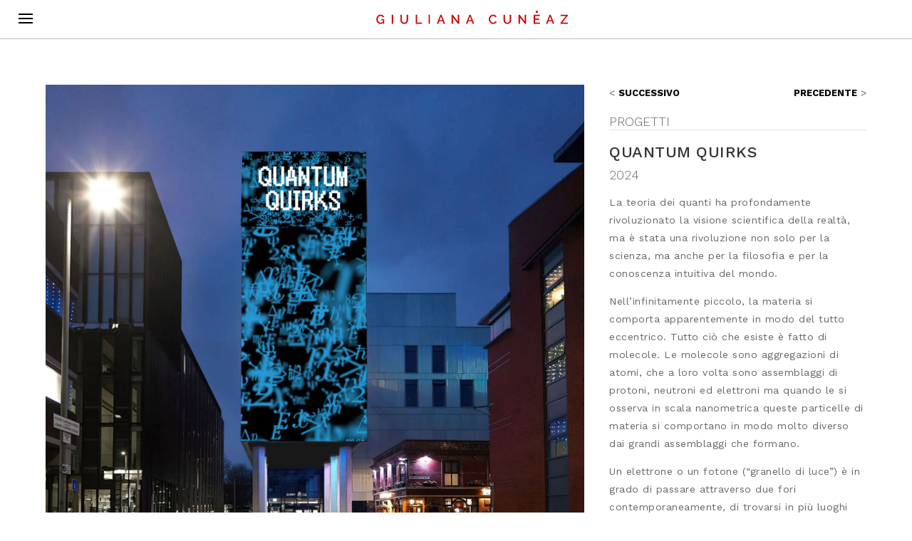

--- FILE ---
content_type: text/css
request_url: https://www.giulianacuneaz.com/wp-content/plugins/relazioniPostDigival/styles/relazioniPostDigival.css?ver=6.5.7
body_size: -157
content:
.relazioni_title_DG h3 {
	border-bottom: 0px solid #dddddd;
	padding-bottom: 5px;
	color: #595959;
	font-weight: 400;
	font-size: 18px;
	text-transform: uppercase;
}
.relazioni_erogati_DG {
	margin-top: 15px
}
.relazioni_link_DG {
	display: inline-block; 
	margin-bottom: 10px; 
	color: #595959;
	font-weight: 400 !important;
	background-color: rgba(0,0,0,0.1); 
	border: 0px solid #0c71c3;
	width: auto;
	padding: 3px 10px 3px 10px;
	border-radius: 4px;
}
.relazioni_link_DG .fas {
	margin-left: 10px; color: #4a95d2;
}
.relazioni_link_DG:hover {
	background-color: rgba(0,0,0,0.2);
}


--- FILE ---
content_type: text/css
request_url: https://www.giulianacuneaz.com/wp-content/uploads/custom-css-js/2466.css?v=8088
body_size: -46
content:
/******* Do not edit this file *******
Simple Custom CSS and JS - by Silkypress.com
Saved: Dec 08 2019 | 09:11:56 */
.filetto_news_home {
  border-top: none;
  border-bottom: 1px solid rgba(0,0,0,0.5);
  margin-left: 15px;
  margin-right: 80%;
  margin-top: 0px;
  margin-bottom: 0px;
}

--- FILE ---
content_type: text/css
request_url: https://www.giulianacuneaz.com/wp-content/uploads/custom-css-js/2142.css?v=7711
body_size: -168
content:
/******* Do not edit this file *******
Simple Custom CSS and JS - by Silkypress.com
Saved: Jan 10 2020 | 13:20:49 */
/* ************************************************************************************* */
/* ****************************** BANDIERE WPML **************************************** */
/* ************************************************************************************* */
.wpml-ls-flag {vertical-align: middle; width: 18px !important; height: 12px !important; margin-bottom : -1px !important; margin-right: 5px;}
.menu-item-wpml-ls-2-en, .menu-item-wpml-ls-2-it {border-top: 1px solid rgba(0,0,0,0.1);}


--- FILE ---
content_type: text/css
request_url: https://www.giulianacuneaz.com/wp-content/uploads/custom-css-js/1934.css?v=4957
body_size: 324
content:
/******* Do not edit this file *******
Simple Custom CSS and JS - by Silkypress.com
Saved: Jan 10 2020 | 13:18:39 */
/*----------------------------------------------*/
/*-----Slide-In Menu from Left by Divi Soup-----*/
/*----------------------------------------------*/
/*Move the hamburger menu to the left*/
#et-top-navigation {
    float: left;
    padding-left: 0 !important;
}
/*Move the menu to the left when open*/
.et_pb_slide_menu_active header#main-header,
.et_pb_slide_menu_active #page-container {
    left: 320px !important;
}
@media only screen and (max-width: 980px) {
  .et_pb_slide_menu_active header#main-header,
  .et_pb_slide_menu_active #page-container {
    left: 0px !important;
  }
}
.et_pb_slide_menu_active .et_slide_in_menu_container.et_pb_slide_menu_opened {
    right: auto !important;
    left: 0 !important;
}
/*Hide the screen overflow*/
body.et_pb_slide_menu_active {
    overflow-x: hidden !important;
}
/*Move the logo to the right of the screen*/
#logo {
    
}
/*Switch the slide-in animation from right to left*/
.et_slide_in_menu_container {
    left: -320px;
    -webkit-transition: left 0.8s cubic-bezier(0.77, 0, 0.175, 1), margin-top 0.4s ease-in-out !important;
    -moz-transition: left 0.8s cubic-bezier(0.77, 0, 0.175, 1), margin-top 0.4s ease-in-out !important;
    transition: left 0.8s cubic-bezier(0.77, 0, 0.175, 1), margin-top 0.4s ease-in-out !important;
}




#main-header .container {
  width: 100% !important;
  max-width: 100% !important;
  padding-left: 20px;
  padding-right: 20px;
  text-align: center !important;
  border-bottom: 1px solid rgba(0,0,0,0.25);
}
@media only screen and (max-width: 980px) {
  #main-header .logo_container {
    text-align: left !important;
  }
}
.et_header_style_slide .et_slide_in_menu_container {
    max-width: 80%;
}


.et_slide_menu_top {
  padding: 20px; background-color: rgba(0,0,0,0);
}
.et_slide_menu_top .et-search-form {
  margin-top: 0px !important;
}
#mobile_menu_slide {
  padding: 20px !important;
}
.et_slide_in_menu_container {
  border-right: 1px solid rgba(0,0,0,0.2);
}

--- FILE ---
content_type: text/css
request_url: https://www.giulianacuneaz.com/wp-content/et-cache/10716/et-core-unified-cpt-tb-8345-tb-2971-deferred-10716.min.css?ver=1768423046
body_size: 176
content:
.et_pb_section_0_tb_footer{border-top-width:1px;border-top-color:rgba(0,0,0,0.25);height:56px}.et_pb_section_0_tb_footer.et_pb_section{padding-top:0px;padding-bottom:0px;margin-top:0px;margin-bottom:0px;background-color:#ffffff!important}.et_pb_row_0_tb_footer.et_pb_row{padding-top:12px!important;padding-right:20px!important;padding-bottom:12px!important;padding-left:20px!important;margin-top:0px!important;margin-bottom:0px!important;padding-top:12px;padding-right:20px;padding-bottom:12px;padding-left:20px}.et_pb_row_0_tb_footer,body #page-container .et-db #et-boc .et-l .et_pb_row_0_tb_footer.et_pb_row,body.et_pb_pagebuilder_layout.single #page-container #et-boc .et-l .et_pb_row_0_tb_footer.et_pb_row,body.et_pb_pagebuilder_layout.single.et_full_width_page #page-container .et_pb_row_0_tb_footer.et_pb_row{max-width:100%}.et_pb_text_0_tb_footer h1,.et_pb_text_0_tb_footer h2,.et_pb_text_0_tb_footer h3,.et_pb_text_0_tb_footer h4,.et_pb_text_0_tb_footer h5,.et_pb_text_0_tb_footer h6{letter-spacing:0.5px}body.safari .et_pb_text_0_tb_footer h1,body.iphone .et_pb_text_0_tb_footer h1,body.uiwebview .et_pb_text_0_tb_footer h1,body.safari .et_pb_text_0_tb_footer h2,body.iphone .et_pb_text_0_tb_footer h2,body.uiwebview .et_pb_text_0_tb_footer h2,body.safari .et_pb_text_0_tb_footer h3,body.iphone .et_pb_text_0_tb_footer h3,body.uiwebview .et_pb_text_0_tb_footer h3,body.safari .et_pb_text_0_tb_footer h4,body.iphone .et_pb_text_0_tb_footer h4,body.uiwebview .et_pb_text_0_tb_footer h4,body.safari .et_pb_text_0_tb_footer h5,body.iphone .et_pb_text_0_tb_footer h5,body.uiwebview .et_pb_text_0_tb_footer h5,body.safari .et_pb_text_0_tb_footer h6,body.iphone .et_pb_text_0_tb_footer h6,body.uiwebview .et_pb_text_0_tb_footer h6{font-variant-ligatures:no-common-ligatures}.et_pb_text_0_tb_footer{padding-top:5px!important;padding-bottom:0px!important;margin-top:0px!important;margin-bottom:0px!important}.et_pb_social_media_follow .et_pb_social_media_follow_network_0_tb_footer .icon:before,.et_pb_social_media_follow .et_pb_social_media_follow_network_1_tb_footer .icon:before{transition:color 300ms ease 0ms}.et_pb_social_media_follow .et_pb_social_media_follow_network_0_tb_footer.et_pb_social_icon .icon:before,.et_pb_social_media_follow .et_pb_social_media_follow_network_1_tb_footer.et_pb_social_icon .icon:before{color:#000000}.et_pb_social_media_follow .et_pb_social_media_follow_network_0_tb_footer.et_pb_social_icon:hover .icon:before,.et_pb_social_media_follow .et_pb_social_media_follow_network_1_tb_footer.et_pb_social_icon:hover .icon:before{color:rgba(0,0,0,0.3)}ul.et_pb_social_media_follow_0_tb_footer{padding-top:0px!important;padding-bottom:0px!important;margin-top:0px!important;margin-bottom:0px!important}.et_pb_social_media_follow li.et_pb_social_media_follow_network_0_tb_footer a,.et_pb_social_media_follow li.et_pb_social_media_follow_network_1_tb_footer a{padding-top:0px;padding-bottom:0px;width:auto;height:auto}.et_pb_social_media_follow_network_0_tb_footer,.et_pb_social_media_follow_network_1_tb_footer{margin-top:0px!important;margin-bottom:0px!important}@media only screen and (min-width:981px){.et_pb_row_0_tb_footer,body #page-container .et-db #et-boc .et-l .et_pb_row_0_tb_footer.et_pb_row,body.et_pb_pagebuilder_layout.single #page-container #et-boc .et-l .et_pb_row_0_tb_footer.et_pb_row,body.et_pb_pagebuilder_layout.single.et_full_width_page #page-container .et_pb_row_0_tb_footer.et_pb_row{width:100%}}@media only screen and (max-width:980px){.et_pb_section_0_tb_footer{border-top-width:1px;border-top-color:rgba(0,0,0,0.25);height:auto}.et_pb_row_0_tb_footer,body #page-container .et-db #et-boc .et-l .et_pb_row_0_tb_footer.et_pb_row,body.et_pb_pagebuilder_layout.single #page-container #et-boc .et-l .et_pb_row_0_tb_footer.et_pb_row,body.et_pb_pagebuilder_layout.single.et_full_width_page #page-container .et_pb_row_0_tb_footer.et_pb_row{width:100%}}@media only screen and (max-width:767px){.et_pb_section_0_tb_footer{border-top-width:1px;border-top-color:rgba(0,0,0,0.25);height:auto}}